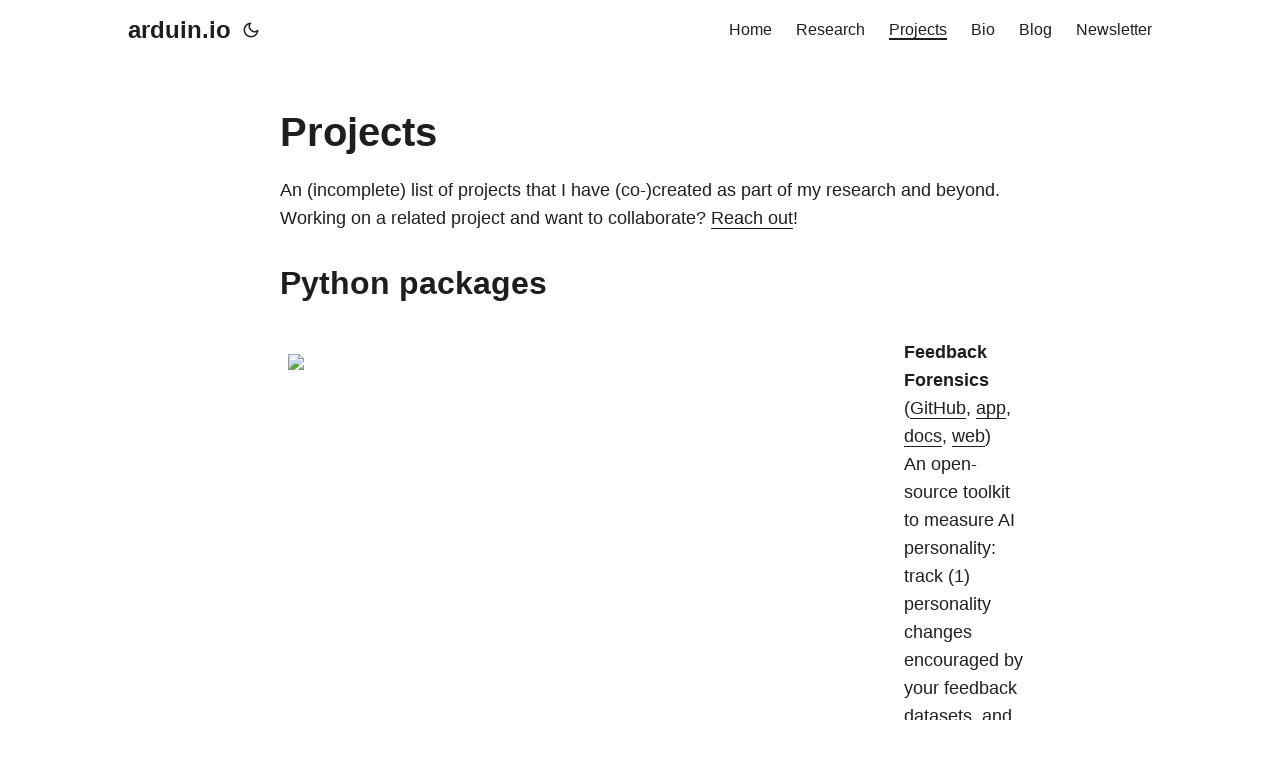

--- FILE ---
content_type: text/html; charset=utf-8
request_url: https://arduin.io/projects/
body_size: 5810
content:
<!DOCTYPE html>
<html lang="en" dir="auto">

<head><meta charset="utf-8">
<meta http-equiv="X-UA-Compatible" content="IE=edge">
<meta name="viewport" content="width=device-width, initial-scale=1, shrink-to-fit=no">
<meta name="robots" content="index, follow">
<title>Projects | arduin.io</title>
<meta name="keywords" content="">
<meta name="description" content="An (incomplete) list of projects that I have (co-)created as part of my research and beyond. Working on a related project and want to collaborate? Reach out!
Python packages

  
      
          
          
      
  
  
      
          
     


          Feedback Forensics (GitHub, app, docs, web)  An open-source toolkit to measure AI personality: track (1) personality changes encouraged by your feedback datasets, and (2) personality traits exhibited by your AI models.
      
      
          
     


          Inverse Constitutional AI (GitHub, paper)  A Python library that implements the Inverse Constitutional AI (ICAI) method, compressing pairwise preference data into a short constitution of principles.
      
      
          
     


          Bauwerk (GitHub, docs)  A meta reinforcement learning (meta RL) benchmark with building control environments. Bauwerk aims to facilitate the development of methods that generalise across buildings to help scale greener building controllers to more buildings.
      
      
          
     


          Beobench (GitHub, docs, paper)  A tool providing easy and unified access to building control environments for reinforcement learning (RL) aiming to enable better comparability and evaluation.
      
      
          
     


          GeoGraph (GitHub, docs)  A tool for analysing habitat fragmentation and related problems in landscape ecology. GeoGraph builds a geospatially referenced graph from land cover or field survey data and enables graph-based landscape ecology analysis as well as interactive visualizations.
      
  

Web apps

  
      
          
          
      
  
  
      
          
     


          KraspAI Kompass (no longer active)  A tool to make AI capabilities more human interpretable. Understanding new models&rsquo; capabilities is hard. Kompass aims to make it easy by providing tiny but highly informative benchmarks.
      
      
          
     


          langlabel (no longer active)  A tool to automatically label language data using the latest language models. No coding required.
      
  

Papers
See my Google Scholar profile for the (likely) most up-to-date list.">
<meta name="author" content="">
<link rel="canonical" href="https://arduin.io/projects/">
<link crossorigin="anonymous" href="/assets/css/stylesheet.97173b9cc135611d0f7b99e6d2436218d03f30d019c115fd8b3f323360d9bb7e.css" integrity="sha256-lxc7nME1YR0Pe5nm0kNiGNA/MNAZwRX9iz8yM2DZu34=" rel="preload stylesheet" as="style">
<link rel="icon" href="https://arduin.io/favicon.ico">
<link rel="icon" type="image/png" sizes="16x16" href="https://arduin.io/favicon-16x16.png">
<link rel="icon" type="image/png" sizes="32x32" href="https://arduin.io/favicon-32x32.png">
<link rel="apple-touch-icon" href="https://arduin.io/apple-touch-icon.png">
<link rel="mask-icon" href="https://arduin.io/safari-pinned-tab.svg">
<meta name="theme-color" content="#2e2e33">
<meta name="msapplication-TileColor" content="#2e2e33">
<link rel="alternate" hreflang="en" href="https://arduin.io/projects/">
<noscript>
    <style>
        #theme-toggle,
        .top-link {
            display: none;
        }

    </style>
    <style>
        @media (prefers-color-scheme: dark) {
            :root {
                --theme: rgb(29, 30, 32);
                --entry: rgb(46, 46, 51);
                --primary: rgb(218, 218, 219);
                --secondary: rgb(155, 156, 157);
                --tertiary: rgb(65, 66, 68);
                --content: rgb(196, 196, 197);
                --code-block-bg: rgb(46, 46, 51);
                --code-bg: rgb(55, 56, 62);
                --border: rgb(51, 51, 51);
            }

            .list {
                background: var(--theme);
            }

            .list:not(.dark)::-webkit-scrollbar-track {
                background: 0 0;
            }

            .list:not(.dark)::-webkit-scrollbar-thumb {
                border-color: var(--theme);
            }
        }

    </style>
</noscript><script data-goatcounter="https://gbqtk.goatcounter.com/count"
        async src="//gc.zgo.at/count.js"></script><meta property="og:title" content="Projects" />
<meta property="og:description" content="An (incomplete) list of projects that I have (co-)created as part of my research and beyond. Working on a related project and want to collaborate? Reach out!
Python packages

  
      
          
          
      
  
  
      
          
     


          Feedback Forensics (GitHub, app, docs, web)  An open-source toolkit to measure AI personality: track (1) personality changes encouraged by your feedback datasets, and (2) personality traits exhibited by your AI models.
      
      
          
     


          Inverse Constitutional AI (GitHub, paper)  A Python library that implements the Inverse Constitutional AI (ICAI) method, compressing pairwise preference data into a short constitution of principles.
      
      
          
     


          Bauwerk (GitHub, docs)  A meta reinforcement learning (meta RL) benchmark with building control environments. Bauwerk aims to facilitate the development of methods that generalise across buildings to help scale greener building controllers to more buildings.
      
      
          
     


          Beobench (GitHub, docs, paper)  A tool providing easy and unified access to building control environments for reinforcement learning (RL) aiming to enable better comparability and evaluation.
      
      
          
     


          GeoGraph (GitHub, docs)  A tool for analysing habitat fragmentation and related problems in landscape ecology. GeoGraph builds a geospatially referenced graph from land cover or field survey data and enables graph-based landscape ecology analysis as well as interactive visualizations.
      
  

Web apps

  
      
          
          
      
  
  
      
          
     


          KraspAI Kompass (no longer active)  A tool to make AI capabilities more human interpretable. Understanding new models&rsquo; capabilities is hard. Kompass aims to make it easy by providing tiny but highly informative benchmarks.
      
      
          
     


          langlabel (no longer active)  A tool to automatically label language data using the latest language models. No coding required.
      
  

Papers
See my Google Scholar profile for the (likely) most up-to-date list." />
<meta property="og:type" content="article" />
<meta property="og:url" content="https://arduin.io/projects/" /><meta property="article:section" content="" />



<meta name="twitter:card" content="summary">
<meta name="twitter:title" content="Projects">
<meta name="twitter:description" content="An (incomplete) list of projects that I have (co-)created as part of my research and beyond. Working on a related project and want to collaborate? Reach out!
Python packages

  
      
          
          
      
  
  
      
          
     


          Feedback Forensics (GitHub, app, docs, web)  An open-source toolkit to measure AI personality: track (1) personality changes encouraged by your feedback datasets, and (2) personality traits exhibited by your AI models.
      
      
          
     


          Inverse Constitutional AI (GitHub, paper)  A Python library that implements the Inverse Constitutional AI (ICAI) method, compressing pairwise preference data into a short constitution of principles.
      
      
          
     


          Bauwerk (GitHub, docs)  A meta reinforcement learning (meta RL) benchmark with building control environments. Bauwerk aims to facilitate the development of methods that generalise across buildings to help scale greener building controllers to more buildings.
      
      
          
     


          Beobench (GitHub, docs, paper)  A tool providing easy and unified access to building control environments for reinforcement learning (RL) aiming to enable better comparability and evaluation.
      
      
          
     


          GeoGraph (GitHub, docs)  A tool for analysing habitat fragmentation and related problems in landscape ecology. GeoGraph builds a geospatially referenced graph from land cover or field survey data and enables graph-based landscape ecology analysis as well as interactive visualizations.
      
  

Web apps

  
      
          
          
      
  
  
      
          
     


          KraspAI Kompass (no longer active)  A tool to make AI capabilities more human interpretable. Understanding new models&rsquo; capabilities is hard. Kompass aims to make it easy by providing tiny but highly informative benchmarks.
      
      
          
     


          langlabel (no longer active)  A tool to automatically label language data using the latest language models. No coding required.
      
  

Papers
See my Google Scholar profile for the (likely) most up-to-date list.">


<script type="application/ld+json">
{
  "@context": "https://schema.org",
  "@type": "BreadcrumbList",
  "itemListElement": [
    {
      "@type": "ListItem",
      "position":  1 ,
      "name": "Projects",
      "item": "https://arduin.io/projects/"
    }
  ]
}
</script>
<script type="application/ld+json">
{
  "@context": "https://schema.org",
  "@type": "BlogPosting",
  "headline": "Projects",
  "name": "Projects",
  "description": "An (incomplete) list of projects that I have (co-)created as part of my research and beyond. Working on a related project and want to collaborate? Reach out!\nPython packages Feedback Forensics (GitHub, app, docs, web) An open-source toolkit to measure AI personality: track (1) personality changes encouraged by your feedback datasets, and (2) personality traits exhibited by your AI models. Inverse Constitutional AI (GitHub, paper) A Python library that implements the Inverse Constitutional AI (ICAI) method, compressing pairwise preference data into a short constitution of principles. Bauwerk (GitHub, docs) A meta reinforcement learning (meta RL) benchmark with building control environments. Bauwerk aims to facilitate the development of methods that generalise across buildings to help scale greener building controllers to more buildings. Beobench (GitHub, docs, paper) A tool providing easy and unified access to building control environments for reinforcement learning (RL) aiming to enable better comparability and evaluation. GeoGraph (GitHub, docs) A tool for analysing habitat fragmentation and related problems in landscape ecology. GeoGraph builds a geospatially referenced graph from land cover or field survey data and enables graph-based landscape ecology analysis as well as interactive visualizations. Web apps KraspAI Kompass (no longer active) A tool to make AI capabilities more human interpretable. Understanding new models\u0026rsquo; capabilities is hard. Kompass aims to make it easy by providing tiny but highly informative benchmarks. langlabel (no longer active) A tool to automatically label language data using the latest language models. No coding required. Papers See my Google Scholar profile for the (likely) most up-to-date list.\n",
  "keywords": [
    
  ],
  "articleBody": "An (incomplete) list of projects that I have (co-)created as part of my research and beyond. Working on a related project and want to collaborate? Reach out!\nPython packages Feedback Forensics (GitHub, app, docs, web) An open-source toolkit to measure AI personality: track (1) personality changes encouraged by your feedback datasets, and (2) personality traits exhibited by your AI models. Inverse Constitutional AI (GitHub, paper) A Python library that implements the Inverse Constitutional AI (ICAI) method, compressing pairwise preference data into a short constitution of principles. Bauwerk (GitHub, docs) A meta reinforcement learning (meta RL) benchmark with building control environments. Bauwerk aims to facilitate the development of methods that generalise across buildings to help scale greener building controllers to more buildings. Beobench (GitHub, docs, paper) A tool providing easy and unified access to building control environments for reinforcement learning (RL) aiming to enable better comparability and evaluation. GeoGraph (GitHub, docs) A tool for analysing habitat fragmentation and related problems in landscape ecology. GeoGraph builds a geospatially referenced graph from land cover or field survey data and enables graph-based landscape ecology analysis as well as interactive visualizations. Web apps KraspAI Kompass (no longer active) A tool to make AI capabilities more human interpretable. Understanding new models’ capabilities is hard. Kompass aims to make it easy by providing tiny but highly informative benchmarks. langlabel (no longer active) A tool to automatically label language data using the latest language models. No coding required. Papers See my Google Scholar profile for the (likely) most up-to-date list.\nFindeis, Arduin, Floris Weers, Guoli Yin, Ke Ye, Ruoming Pang, and Tom Gunter. “Can External Validation Tools Improve Annotation Quality for LLM-as-a-Judge?” In Proceedings of the 63rd Annual Meeting of the Association for Computational Linguistics (ACL). 2025. (pdf) Findeis, Arduin, Timo Kaufmann, Eyke Hüllermeier, Samuel Albanie, and Robert D. Mullins. “Inverse Constitutional AI: Compressing Preferences into Principles.” In The Thirteenth International Conference on Learning Representations (ICLR). 2025. (pdf) Ruis, Laura, Arduin Findeis, Herbie Bradley, Hossein A. Rahmani, Kyoung Whan Choe, Edward Grefenstette, and Tim Rocktäschel. “Do LLMs selectively encode the goal of an agent’s reach?.” In First Workshop on Theory of Mind in Communicating Agents at the Fortieth International Conference on Machine Learning (ICML). 2023. (pdf) Findeis, Arduin, Fiodar Kazhamiaka, Scott Jeen, and Srinivasan Keshav. “Beobench: a toolkit for unified access to building simulations for reinforcement learning.” In Proceedings of the Thirteenth ACM International Conference on Future Energy Systems (ACM e-Energy), pp. 374-382. 2022. (pdf) ",
  "wordCount" : "407",
  "inLanguage": "en",
  "datePublished": "0001-01-01T00:00:00Z",
  "dateModified": "0001-01-01T00:00:00Z",
  "mainEntityOfPage": {
    "@type": "WebPage",
    "@id": "https://arduin.io/projects/"
  },
  "publisher": {
    "@type": "Organization",
    "name": "arduin.io",
    "logo": {
      "@type": "ImageObject",
      "url": "https://arduin.io/favicon.ico"
    }
  }
}
</script>
</head>

<body class="" id="top">
<script>
    if (localStorage.getItem("pref-theme") === "dark") {
        document.body.classList.add('dark');
    } else if (localStorage.getItem("pref-theme") === "light") {
        document.body.classList.remove('dark')
    } else if (window.matchMedia('(prefers-color-scheme: dark)').matches) {
        document.body.classList.add('dark');
    }

</script>

<header class="header">
    <nav class="nav">
        <div class="logo">
            <a href="https://arduin.io/" accesskey="h" title="arduin.io (Alt + H)">arduin.io</a>
            <div class="logo-switches">
                <button id="theme-toggle" accesskey="t" title="(Alt + T)" aria-label="Toggle theme">
                    <svg id="moon" xmlns="http://www.w3.org/2000/svg" width="24" height="18" viewBox="0 0 24 24"
                        fill="none" stroke="currentColor" stroke-width="2" stroke-linecap="round"
                        stroke-linejoin="round">
                        <path d="M21 12.79A9 9 0 1 1 11.21 3 7 7 0 0 0 21 12.79z"></path>
                    </svg>
                    <svg id="sun" xmlns="http://www.w3.org/2000/svg" width="24" height="18" viewBox="0 0 24 24"
                        fill="none" stroke="currentColor" stroke-width="2" stroke-linecap="round"
                        stroke-linejoin="round">
                        <circle cx="12" cy="12" r="5"></circle>
                        <line x1="12" y1="1" x2="12" y2="3"></line>
                        <line x1="12" y1="21" x2="12" y2="23"></line>
                        <line x1="4.22" y1="4.22" x2="5.64" y2="5.64"></line>
                        <line x1="18.36" y1="18.36" x2="19.78" y2="19.78"></line>
                        <line x1="1" y1="12" x2="3" y2="12"></line>
                        <line x1="21" y1="12" x2="23" y2="12"></line>
                        <line x1="4.22" y1="19.78" x2="5.64" y2="18.36"></line>
                        <line x1="18.36" y1="5.64" x2="19.78" y2="4.22"></line>
                    </svg>
                </button>
            </div>
        </div>
        <ul id="menu">
            <li>
                <a href="https://arduin.io/" title="Home">
                    <span>Home</span>
                </a>
            </li>
            <li>
                <a href="https://arduin.io/research" title="Research">
                    <span>Research</span>
                </a>
            </li>
            <li>
                <a href="https://arduin.io/projects" title="Projects">
                    <span class="active">Projects</span>
                </a>
            </li>
            <li>
                <a href="https://arduin.io/bio" title="Bio">
                    <span>Bio</span>
                </a>
            </li>
            <li>
                <a href="https://arduin.io/blog" title="Blog">
                    <span>Blog</span>
                </a>
            </li>
            <li>
                <a href="https://arduin.io/newsletter" title="Newsletter">
                    <span>Newsletter</span>
                </a>
            </li>
        </ul>
    </nav>
</header>
<main class="main">

<article class="post-single">
  <header class="post-header">
    
    <link rel="stylesheet" type="text/css" href="/hugo-cite.css" />
    
    <h1 class="post-title entry-hint-parent">
      Projects
    </h1>
    
  </header> 
  <div class="post-content"><p>An (incomplete) list of projects that I have (co-)created as part of my research and beyond. Working on a related project and want to collaborate? <a href="mailto:contact@arduin.io">Reach out</a>!</p>
<h2 id="python-packages">Python packages<a hidden class="anchor" aria-hidden="true" href="#python-packages">#</a></h2>
<table>
  <thead>
      <tr>
          <th></th>
          <th></th>
      </tr>
  </thead>
  <tbody>
      <tr>
          <td><figure class="align-center ">
    <img loading="lazy" src="https://github.com/rdnfn/feedback-forensics/raw/main/src/feedback_forensics/assets/feedback_forensics_logo.png#center" width="600"/> 
</figure>
</td>
          <td><strong>Feedback Forensics</strong> (<a href="https://github.com/rdnfn/feedback-forensics">GitHub</a>, <a href="https://app.feedbackforensics.com/">app</a>, <a href="https://docs.feedbackforensics.com/">docs</a>, <a href="https://feedbackforensics.com/">web</a>) <br> An open-source toolkit to measure AI personality: track (1) personality changes encouraged by your feedback datasets, and (2) personality traits exhibited by your AI models.</td>
      </tr>
      <tr>
          <td><figure class="align-center ">
    <img loading="lazy" src="/img/project_icai_logo.png#center" width="100"/> 
</figure>
</td>
          <td><strong>Inverse Constitutional AI</strong> (<a href="https://github.com/rdnfn/icai/">GitHub</a>, <a href="https://arxiv.org/abs/2406.06560">paper</a>) <br> A Python library that implements the <em>Inverse Constitutional AI</em> (ICAI) method, compressing pairwise preference data into a short constitution of principles.</td>
      </tr>
      <tr>
          <td><figure class="align-center ">
    <img loading="lazy" src="https://raw.githubusercontent.com/rdnfn/bauwerk/40684d5cd2ac70984f80670346dddb550d3b050a/docs/img/logo_v0.png#center" width="100"/> 
</figure>
</td>
          <td><strong>Bauwerk</strong> (<a href="https://github.com/rdnfn/bauwerk/">GitHub</a>, <a href="https://bauwerk.readthedocs.io">docs</a>) <br> A meta reinforcement learning (meta RL) benchmark with building control environments. Bauwerk aims to facilitate the development of methods that generalise across buildings to help scale greener building controllers to more buildings.</td>
      </tr>
      <tr>
          <td><figure class="align-center ">
    <img loading="lazy" src="https://github.com/rdnfn/beobench/raw/0c520a7acd992fef2901c0b576fb948e061e2e1a/docs/_static/beobench_logo_v2_large.png#center" width="600"/> 
</figure>
</td>
          <td><strong>Beobench</strong> (<a href="https://github.com/rdnfn/beobench">GitHub</a>, <a href="https://beobench.readthedocs.io">docs</a>, <a href="https://dl.acm.org/doi/abs/10.1145/3538637.3538866">paper</a>) <br> A tool providing easy and unified access to building control environments for reinforcement learning (RL) aiming to enable better comparability and evaluation.</td>
      </tr>
      <tr>
          <td><figure class="align-center ">
    <img loading="lazy" src="https://raw.githubusercontent.com/ai4er-cdt/geograph/main/docs/images/geograph_logo.png#center" width="600"/> 
</figure>
</td>
          <td><strong>GeoGraph</strong> (<a href="https://github.com/ai4er-cdt/geograph">GitHub</a>, <a href="https://geograph.readthedocs.io">docs</a>) <br> A tool for analysing habitat fragmentation and related problems in landscape ecology. GeoGraph builds a geospatially referenced graph from land cover or field survey data and enables graph-based landscape ecology analysis as well as interactive visualizations.</td>
      </tr>
  </tbody>
</table>
<h2 id="web-apps">Web apps<a hidden class="anchor" aria-hidden="true" href="#web-apps">#</a></h2>
<table>
  <thead>
      <tr>
          <th></th>
          <th></th>
      </tr>
  </thead>
  <tbody>
      <tr>
          <td><figure class="align-center ">
    <img loading="lazy" src="https://avatars.githubusercontent.com/u/137213538#center" width="120"/> 
</figure>
</td>
          <td><strong>KraspAI Kompass</strong> (<em>no longer active</em>) <br> A tool to make AI capabilities more human interpretable. Understanding new models&rsquo; capabilities is hard. Kompass aims to make it easy by providing tiny but highly informative benchmarks.</td>
      </tr>
      <tr>
          <td><figure class="align-center ">
    <img loading="lazy" src="https://langlabel.com/assets/images/image01.png#center" width="120"/> 
</figure>
</td>
          <td><strong>langlabel</strong> (<em>no longer active</em>) <br> A tool to automatically label language data using the latest language models. No coding required.</td>
      </tr>
  </tbody>
</table>
<h2 id="papers">Papers<a hidden class="anchor" aria-hidden="true" href="#papers">#</a></h2>
<p><em>See my <a href="https://scholar.google.co.uk/citations?user=BZgz8SgAAAAJ">Google Scholar profile</a> for the (likely) most up-to-date list.</em></p>
<ol>
<li>Findeis, Arduin, Floris Weers, Guoli Yin, Ke Ye, Ruoming Pang, and Tom Gunter. &ldquo;Can External Validation Tools Improve Annotation Quality for LLM-as-a-Judge?&rdquo; In Proceedings of the 63rd Annual Meeting of the Association for Computational Linguistics (ACL). 2025. (<a href="https://aclanthology.org/2025.acl-long.779/">pdf</a>)</li>
<li>Findeis, Arduin, Timo Kaufmann, Eyke Hüllermeier, Samuel Albanie, and Robert D. Mullins. &ldquo;Inverse Constitutional AI: Compressing Preferences into Principles.&rdquo; In The Thirteenth International Conference on Learning Representations (ICLR). 2025. (<a href="https://arxiv.org/abs/2406.06560">pdf</a>)</li>
<li>Ruis, Laura, Arduin Findeis, Herbie Bradley, Hossein A. Rahmani, Kyoung Whan Choe, Edward Grefenstette, and Tim Rocktäschel. &ldquo;Do LLMs selectively encode the goal of an agent&rsquo;s reach?.&rdquo; In First Workshop on Theory of Mind in Communicating Agents at the Fortieth International Conference on Machine Learning (ICML). 2023. (<a href="https://openreview.net/forum?id=KxvXjtyuYl">pdf</a>)</li>
<li>Findeis, Arduin, Fiodar Kazhamiaka, Scott Jeen, and Srinivasan Keshav. &ldquo;Beobench: a toolkit for unified access to building simulations for reinforcement learning.&rdquo; In Proceedings of the Thirteenth ACM International Conference on Future Energy Systems (ACM e-Energy), pp. 374-382. 2022. (<a href="https://dl.acm.org/doi/abs/10.1145/3538637.3538866">pdf</a>)</li>
</ol>


    
    
  </div>

  <footer class="post-footer">
    <ul class="post-tags">
    </ul>
  </footer>
</article>
    </main>
    
<footer class="footer">
    <span>
        
        <a href="https://arduin.io/"><img src="/favicon-32x32.png" alt="logo" style="width: 20px; margin: 0 auto;opacity:0.6;"></a>
    </span>
    <span>&copy; 2025 <a href="https://arduin.io/">arduin.io</a></span>
    <span>
        - powered by
        <a href="https://gohugo.io/" rel="noopener noreferrer" target="_blank">Hugo</a> &
        <a href="https://github.com/adityatelange/hugo-PaperMod/" rel="noopener" target="_blank">PaperMod</a> with <a href='https://arduin.io/papermod-tweaks/' rel="noopener" target="_blank">tweaks</a>
    </span>
</footer>
<a href="#top" aria-label="go to top" title="Go to Top (Alt + G)" class="top-link" id="top-link" accesskey="g">
    <svg xmlns="http://www.w3.org/2000/svg" viewBox="0 0 12 6" fill="currentColor">
        <path d="M12 6H0l6-6z" />
    </svg>
</a>

<script>
    let menu = document.getElementById('menu')
    if (menu) {
        menu.scrollLeft = localStorage.getItem("menu-scroll-position");
        menu.onscroll = function () {
            localStorage.setItem("menu-scroll-position", menu.scrollLeft);
        }
    }

    document.querySelectorAll('a[href^="#"]').forEach(anchor => {
        anchor.addEventListener("click", function (e) {
            e.preventDefault();
            var id = this.getAttribute("href").substr(1);
            if (!window.matchMedia('(prefers-reduced-motion: reduce)').matches) {
                document.querySelector(`[id='${decodeURIComponent(id)}']`).scrollIntoView({
                    behavior: "smooth"
                });
            } else {
                document.querySelector(`[id='${decodeURIComponent(id)}']`).scrollIntoView();
            }
            if (id === "top") {
                history.replaceState(null, null, " ");
            } else {
                history.pushState(null, null, `#${id}`);
            }
        });
    });

</script>
<script>
    var mybutton = document.getElementById("top-link");
    window.onscroll = function () {
        if (document.body.scrollTop > 800 || document.documentElement.scrollTop > 800) {
            mybutton.style.visibility = "visible";
            mybutton.style.opacity = "1";
        } else {
            mybutton.style.visibility = "hidden";
            mybutton.style.opacity = "0";
        }
    };

</script>
<script>
    document.getElementById("theme-toggle").addEventListener("click", () => {
        if (document.body.className.includes("dark")) {
            document.body.classList.remove('dark');
            localStorage.setItem("pref-theme", 'light');
        } else {
            document.body.classList.add('dark');
            localStorage.setItem("pref-theme", 'dark');
        }
    })

</script>
<script src="/js/table_beautify.js"></script>
<script>
    document.querySelectorAll('pre > code').forEach((codeblock) => {
        const container = codeblock.parentNode.parentNode;

        const copybutton = document.createElement('button');
        copybutton.classList.add('copy-code');
        copybutton.innerHTML = 'copy';

        function copyingDone() {
            copybutton.innerHTML = 'copied!';
            setTimeout(() => {
                copybutton.innerHTML = 'copy';
            }, 2000);
        }

        copybutton.addEventListener('click', (cb) => {
            if ('clipboard' in navigator) {
                navigator.clipboard.writeText(codeblock.textContent);
                copyingDone();
                return;
            }

            const range = document.createRange();
            range.selectNodeContents(codeblock);
            const selection = window.getSelection();
            selection.removeAllRanges();
            selection.addRange(range);
            try {
                document.execCommand('copy');
                copyingDone();
            } catch (e) { };
            selection.removeRange(range);
        });

        if (container.classList.contains("highlight")) {
            container.appendChild(copybutton);
        } else if (container.parentNode.firstChild == container) {
            
        } else if (codeblock.parentNode.parentNode.parentNode.parentNode.parentNode.nodeName == "TABLE") {
            
            codeblock.parentNode.parentNode.parentNode.parentNode.parentNode.appendChild(copybutton);
        } else {
            
            codeblock.parentNode.appendChild(copybutton);
        }
    });
</script>
</body>

</html>


--- FILE ---
content_type: text/css; charset=utf-8
request_url: https://arduin.io/hugo-cite.css
body_size: -21
content:
/* =============================================================================
/* Hugo-Cite.css
/* ----------------------------------------------------------------------------- */

.hugo-cite-group {
  /* commented to allow breaks */
  /* display: inline-block; */
  vertical-align: baseline;
  /*compensate for lower height */
  position: relative;
  /*font-size: .85em; /* reduce to avoid some breaks */
}

.hugo-cite-group .hugo-cite-citation {
  visibility: hidden;
  background-color: var(--theme);
  /* #ffffff; */
  color: inherit;
  border: 1px solid currentColor;
  padding: 1rem;
  position: absolute;
  width: 350px;
  max-width: 100vw;
  z-index: 1;
  bottom: 140%;
  left: 0;
  margin-left: -50px;

  z-index: 2;
  transition:
    visibility 0s .3s,
    transform .3s ease 0s,
    opacity .3s ease 0s;
  opacity: 0;
  transform: translateY(-8px);
}

.hugo-cite-group:hover .hugo-cite-citation {
  visibility: visible;
  transition: visibility 0s 0s, transform .3s, opacity .3s;
  opacity: 1;
  transform: translateY(0);
}

/* Visually Hidden utility class */
.visually-hidden {
  clip: rect(1px, 1px, 1px, 1px);
  height: 1px;
  overflow: hidden;
  position: absolute;
  width: 1px;
}

--- FILE ---
content_type: application/javascript; charset=utf-8
request_url: https://arduin.io/js/table_beautify.js
body_size: -183
content:
/* A script to make tables prettier by removing empty header rows */

document.addEventListener("DOMContentLoaded", function () {
    var allTables = document.getElementsByTagName("table");
    for (var i = 0; i < allTables.length; i++) {
        var headerCells = allTables[i].querySelectorAll("th");
        var isEmpty = true;
        for (var j = 0; j < headerCells.length; j++) {
            if (headerCells[j].innerText.trim() !== "") {
                isEmpty = false;
                break;
            }
        }
        if (isEmpty) {
            allTables[i].querySelector("thead").style.display = 'none';
        }
    }
});